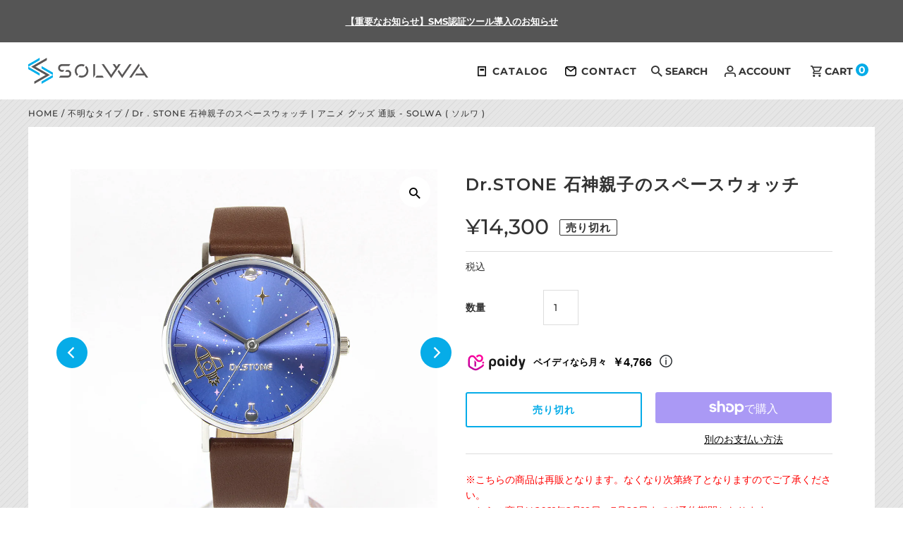

--- FILE ---
content_type: text/css
request_url: https://www.solwa.tokyo/cdn/shop/t/6/assets/theme_custom.css?v=10587002235806980541700195914
body_size: 3294
content:
@import"https://fonts.googleapis.com/css2?family=Montserrat:wght@600&display=swap";html{background:#fff}body{line-height:1.6;height:auto;min-width:320px}img{image-rendering:-webkit-optimize-contrast;vertical-align:top}.site-wrap{overflow:hidden}body.template-customers-addresses,body.template-customers-order,body.template-challenge,body.template-page-formrun,body.template-page-mailmagazine,body.template-page,body.template-page-slw-item-list-previous-products,body.template-page-slw-item-list-campaign,body.template-page-slw-item-list-titles,body.template-list-collections,body.template-cart,body.template-page-lp,body.template-404,body.template-search,body.template-collection,body.template-customers-account,body.template-customers-register,body.template-customers-login,body.template-page-contact,body.template-index,body.template-product{background-size:auto auto;background-color:#e6e6e6;background-image:repeating-linear-gradient(135deg,transparent,transparent 5px,rgba(220,220,220,1) 5px,rgba(220,220,220,1) 6px)}.global__section h2.section-heading{background:#06ace8;border-radius:99px;color:#fff;display:block;font-weight:700;margin-left:auto;margin-right:auto;padding:10px 15px;max-width:500px;width:100%}.global__section h2.section-heading:after{display:none}body.template-customers-addresses .customer-order,body.template-customers-order .customer-order,body.template-challenge .shopify-challenge__container,body.template-page #shopify-section-template--15255310631118__banner .row,body.template-page #shopify-section-template--15255310631118__main .row,body.template-list-collections #shopify-section-template--15255310532814__grid .row,body.template-list-collections #shopify-section-template--15255310532814__banner .row,body.template-cart #shopify-section-template--15255310368974__main .row,body.template-page-lp #shopify-section-template--15255310663886__main .row,body.template-404 #shopify-section-template--15255310270670__main .row,body.template-404 #shopify-section-template--15255310270670__banner .row,body.template-search #shopify-section-template--15255310762190__main>.row,body.template-search #shopify-section-template--15255310762190__banner .row,body.template-collection #shopify-section-template--15255310401742__main>.row,body.template-collection #shopify-section-template--15255310401742__banner .row,body.template-customers-account .customer-account,body.template-customers-register #MainContent>.row,body.template-customers-login .user-login,body.template-page-contact .contact__form-section,body.template-product .product__section,body.template-product .product__related-container{background:#fff;max-width:1200px;margin:0 auto;padding:60px;width:auto!important}body.template-product .product__section:after,body.template-product #shopify-section-template--15255310729422__main>.product__section>.clear,body.template-product #shopify-section-template--15255310729422__product-recommendations>.product__section>.clear{display:none!important}@media screen and (max-width: 1240px){body.template-customers-addresses .customer-order,body.template-customers-order .customer-order,body.template-challenge .shopify-challenge__container,body.template-page #shopify-section-template--15255310631118__banner .row,body.template-page #shopify-section-template--15255310631118__main .row,body.template-list-collections #shopify-section-template--15255310532814__grid .row,body.template-list-collections #shopify-section-template--15255310532814__banner .row,body.template-cart #shopify-section-template--15255310368974__main .row,body.template-page-lp #shopify-section-template--15255310663886__main .row,body.template-404 #shopify-section-template--15255310270670__main .row,body.template-404 #shopify-section-template--15255310270670__banner .row,body.template-search #shopify-section-template--15255310762190__main>.row,body.template-search #shopify-section-template--15255310762190__banner .row,body.template-collection #shopify-section-template--15255310401742__main>.row,body.template-collection #shopify-section-template--15255310401742__banner .row,body.template-customers-account .customer-account,body.template-customers-register #MainContent>.row,body.template-customers-login .user-login,body.template-page-contact .contact__form-section,body.template-product .product__section,body.template-product .product__related-container{margin:0 20px}}@media screen and (max-width: 980px){body.template-customers-addresses .customer-order,body.template-customers-order .customer-order,body.template-challenge .shopify-challenge__container,body.template-page #shopify-section-template--15255310631118__banner .row,body.template-page #shopify-section-template--15255310631118__main .row,body.template-list-collections #shopify-section-template--15255310532814__grid .row,body.template-list-collections #shopify-section-template--15255310532814__banner .row,body.template-cart #shopify-section-template--15255310368974__main .row,body.template-page-lp #shopify-section-template--15255310663886__main .row,body.template-404 #shopify-section-template--15255310270670__main .row,body.template-404 #shopify-section-template--15255310270670__banner .row,body.template-search #shopify-section-template--15255310762190__main>.row,body.template-search #shopify-section-template--15255310762190__banner .row,body.template-collection #shopify-section-template--15255310401742__main>.row,body.template-collection #shopify-section-template--15255310401742__banner .row,body.template-customers-account .customer-account,body.template-customers-register #MainContent>.row,body.template-customers-login .user-login,body.template-page-contact .contact__form-section,body.template-product .product__section,body.template-product .product__related-container{margin:0 10px;padding:30px}}body.template-product #shopify-section-template--15255310729422__main .product__section{margin-bottom:20px}body.template-product .product__related-container{margin-top:20px;margin-bottom:20px}body.template-product .product__related-container .product__related-container{margin:0;padding:0}body.template-product .product__related-container .row{margin:0;width:auto!important}#slider.thumbs_bottom .flickity-prev-next-button{background:#06ace8;transition:none}#slider.thumbs_bottom .flickity-prev-next-button svg path{fill:#fff}.thumbnail-slider .product-single__thumbnails-item:hover,.product-single__thumbnails-item.active-slide,.product-single__thumbnails-item.is-nav-selected{outline:1px solid #06ACE8}@media screen and (max-width: 980px){body.template-product #shopify-section-template--15255310729422__main .product__section{margin-bottom:10px}body.template-product .product__related-container{margin-top:10px;margin-bottom:10px}}body.template-product #slider.thumbs_bottom .flickity-prev-next-button.previous{left:-20px!important}body.template-product #slider.thumbs_bottom .flickity-prev-next-button.next{right:-20px!important}@media screen and (max-width: 740px){body.template-product #slider.thumbs_bottom .flickity-prev-next-button.previous{left:-65px!important}body.template-product #slider.thumbs_bottom .flickity-prev-next-button.previous svg{left:20px}body.template-product #slider.thumbs_bottom .flickity-prev-next-button.next{right:-65px!important}body.template-product #slider.thumbs_bottom .flickity-prev-next-button.next svg{left:auto;right:20px}}body.template-page-contact #shopify-section-template--15255310565582__main{display:none}body.template-page-contact .contact__form-section{margin-bottom:20px}@media screen and (max-width: 980px){body.template-page-contact .contact__form-section{margin-bottom:10px}}body.template-customers-login .user-login{margin-top:20px;margin-bottom:20px;padding-bottom:60px}@media screen and (max-width: 980px){body.template-customers-login .user-login{margin-top:10px;margin-bottom:10px;padding-bottom:20px}body.template-customers-login .user-login .customer-login>div{width:100%!important}}body.template-customers-register #MainContent>.row{margin-top:20px;margin-bottom:20px}@media screen and (min-width: 981px){body.template-customers-register #create-customer{border-left:1px solid #ddd;padding-left:8.854%;margin-left:8.854%}}@media screen and (max-width: 980px){body.template-customers-register #MainContent>.row{margin-top:10px;margin-bottom:10px}body.template-customers-register #create-customer{border-top:1px solid #ddd;margin-top:30px;padding-top:30px}}body.template-customers-register #customer-wrapper{margin:0}body.template-customers-register #login_password{margin-bottom:10px}@media screen and (max-width: 980px){body.template-customers-register #template,body.template-customers-register #create-customer{margin:0;width:100%}body.template-customers-register #create-customer{margin-top:20px}}body.template-customers-account .customer-account{margin-bottom:20px}body.template-customers-account #order-history table{width:100%}body.template-customers-account #order-history table a{color:#06ace8;text-decoration:underline}body.template-customers-account .content{margin-top:0;padding-top:0}@media screen and (max-width: 1200px){body.template-customers-account #order-history table{table-layout:fixed}}@media screen and (max-width: 739px){body.template-customers-account .customer-account{margin-bottom:10px}body.template-customers-account .sidebar{margin-top:-20px}body.template-customers-account .content{margin-top:40px}}body.template-customers-account #shopify-section-template--15255310467278__banner{display:none}@media screen and (min-width: 981px){body.template-collection #main-collection-product-grid{width:77.083%!important}}body.template-collection #shopify-section-template--15255310401742__banner .row{padding-bottom:0}body.template-collection #shopify-section-template--15255310401742__banner .collection__page-title{margin-bottom:0}body.template-collection #shopify-section-template--15255310401742__main>.row{margin-bottom:20px;padding-top:0}body.template-collection #shopify-section-template--15255310401742__banner .hero__title{padding-left:0;padding-right:0}body.template-collection #shopify-section-template--15255310401742__banner .collection__page-title{padding-top:0}body.template-collection #shopify-section-template--15255310401742__main #CollectionProductGrid .collection__page-description,body.template-collection #shopify-section-template--15255310401742__main #CollectionProductGrid #CollectionSidebarFiltersForm,body.template-collection #shopify-section-template--15255310401742__main #CollectionProductGrid #main-collection-product-grid,body.template-collection #shopify-section-template--15255310401742__main #CollectionProductGrid .collection__sidebar-mobile-trigger{margin-left:0;margin-right:0;padding-top:0}body.template-collection #shopify-section-template--15255310401742__main .collection__filtering{width:100%}@media screen and (min-width: 981px){body.template-collection #shopify-section-template--15255310401742__main #main-collection-product-grid{padding-left:60px}}@media screen and (max-width: 980px){body.template-collection #shopify-section-template--15255310401742__main>.row{margin-bottom:10px}}body.template-search .search_section-grid--wrapper{margin-bottom:60px}body.template-search #shopify-section-template--15255310762190__banner .row{margin-top:20px;margin-bottom:0;padding-bottom:0}body.template-search #shopify-section-template--15255310762190__banner>.global__section{padding-bottom:0}body.template-search #shopify-section-template--15255310762190__banner .section__page-title{margin-bottom:0;padding-top:0}body.template-search #shopify-section-template--15255310762190__main>.row{margin-top:0;margin-bottom:20px;padding-top:0}body.template-search #shopify-section-template--15255310762190__main #pagination,body.template-search #shopify-section-template--15255310762190__main #pagination .count{margin-bottom:0}body.template-search #shopify-section-template--15255310762190__main #search-bar form{max-width:500px}@media screen and (max-width: 980px){body.template-search #search-bar{padding-bottom:0}body.template-search .search_section-grid--wrapper{margin-bottom:30px}body.template-search #shopify-section-template--15255310762190__banner .row{margin-top:10px}body.template-search #shopify-section-template--15255310762190__main>.row{margin-bottom:0}body.template-search #shopify-section-template--15255310762190__main #search-bar form{max-width:none;width:100%}}body.template-404 #shopify-section-template--15255310270670__banner .row{margin-bottom:0;padding-bottom:0}body.template-404 #shopify-section-template--15255310270670__banner .global__section{padding-bottom:0}body.template-404 #shopify-section-template--15255310270670__main .row{margin-top:0;margin-bottom:20px;padding-top:0}body.template-404 #search-bar{padding-top:0}@media screen and (max-width: 980px){body.template-404 #shopify-section-template--15255310270670__main .row{margin-bottom:0}body.template-404 #shopify-section-template--15255310270670__main #search-bar{padding-bottom:50px}body.template-404 #shopify-section-template--15255310270670__main #search-bar form{max-width:none;width:100%}}body.template-page-lp #shopify-section-template--15255310663886__main .row{margin-top:20px;margin-bottom:20px;padding:0}body.template-page-lp #shopify-section-template--15255310663886__main #page{margin-left:0;margin-right:0;width:100%}body.template-page-lp #shopify-section-template--15255310663886__main #page img{max-width:none;width:100%}@media screen and (max-width: 980px){body.template-page-lp #shopify-section-template--15255310663886__main .row{margin-top:10px;margin-bottom:10px}}body.template-cart #shopify-section-template--15255310368974__main .row{margin-top:0;margin-bottom:20px}body.template-cart #shopify-section-template--15255310368974__main .ajax-cart__header-wrapper{padding-top:0}@media screen and (max-width: 980px){body.template-cart #shopify-section-template--15255310368974__main .row{margin-top:10px;margin-bottom:10px}}body.template-list-collections #shopify-section-template--15255310532814__banner .global__section,body.template-list-collections #shopify-section-template--15255310532814__banner .row{padding-bottom:0}body.template-list-collections #shopify-section-template--15255310532814__banner .section__page-title{padding-top:0}body.template-list-collections #shopify-section-template--15255310532814__grid>.row{margin-bottom:20px;padding-top:0}body.template-list-collections #shopify-section-template--15255310532814__banner .hero__title{padding-left:0;padding-right:0}body.template-list-collections #shopify-section-template--15255310532814__main #CollectionProductGrid .collection__page-description{margin-left:0;margin-right:0;padding-top:0}body.template-list-collections #shopify-section-template--15255310532814__grid #pagination{margin-bottom:0}@media screen and (min-width: 981px){body.template-list-collections #shopify-section-template--15255310532814__grid #main-collection-product-grid{padding-left:60px}}@media screen and (max-width: 980px){body.template-list-collections #shopify-section-template--15255310532814__grid>.row{margin-bottom:10px}}body.template-page #shopify-section-template--15255310631118__banner .global__section,body.template-page #shopify-section-template--15255310631118__banner .row{padding-bottom:0}body.template-page #shopify-section-template--15255310631118__banner .section__page-title{padding-top:0}body.template-page #shopify-section-template--15255310631118__main>.row{margin-bottom:20px;padding-top:0}body.template-page #shopify-section-template--15255310631118__banner .hero__title{padding-left:0;padding-right:0}@media screen and (min-width: 981px){body.template-page #shopify-section-template--15255310631118__main #main-collection-product-grid{padding-left:60px}}@media screen and (max-width: 980px){body.template-page #shopify-section-template--15255310631118__main>.row{margin-bottom:10px}}.button,button,input[type=submit],input[type=reset],input[type=button]{font-weight:700!important}.shopify-payment-button__button--unbranded,.shopify-payment-button__button--unbranded:hover{font-weight:700!important;transition:all .25s ease-in-out!important}.shopify-payment-button__button--unbranded:hover{opacity:.65}.secondary-button,.secondary-button:hover{border-color:#06ace8!important;color:#06ace8!important;font-weight:700!important}.secondary-button:hover{opacity:.65}.shopify-payment-button__button{font-weight:700}.shopify-payment-button__button--hidden{display:none!important}.button,.button.btn-secondary,.ajax-cart__button-submit,.ajax-cart__button-view_cart.secondary-button{font-weight:700!important}#top-bar{padding:20px 10px}#top-bar .row{margin:0;width:auto}#top-bar .row .top-bar-grid{margin:0}#top-bar p{line-height:1.6}@media screen and (max-width: 980px){#top-bar{padding:10px}#top-bar p{line-height:1.6}}header.theme-header.stickynav #identity{grid-template-columns:1fr 3fr!important;max-width:1200px;padding-left:0!important;padding-right:0!important;width:auto!important}#cart-container{display:flex}@media screen and (max-width: 1240px){header.theme-header.stickynav #identity{margin-left:20px;margin-right:20px}}@media screen and (max-width: 980px){header.theme-header.stickynav{padding-top:5px}header.theme-header.stickynav #identity{display:grid;grid-template-columns:1fr 3fr 1fr!important;margin-left:0!important;margin-right:0!important;padding-bottom:5px!important}header.theme-header.stickynav #identity>div:nth-child(1){justify-self:left}header.theme-header.stickynav #identity>div:nth-child(3){justify-self:right!important}header.theme-header.stickynav #identity{width:auto}}ul#cart>li a,ul#cart>li button{text-decoration:none;padding:0 10px}ul#cart>li a:focus,ul#cart>li span:focus,ul#cart>li button:focus{outline:none!important}#navigation a{font-weight:700;padding-left:33px}#navigation ul li:nth-child(1) a{background:url(//www.solwa.tokyo/cdn/shop/t/6/assets/ico-catalog.png?v=101460351571795212491647422789) 10px center no-repeat scroll;background-size:16px 16px}#navigation ul li:nth-child(2) a{background:url(//www.solwa.tokyo/cdn/shop/t/6/assets/ico-mail.png?v=124906419203408894631647422798) 10px center no-repeat scroll;background-size:16px 16px}.js-cart-count{align-items:center;background:#06ace8;border-radius:999px;color:#fff;display:inline-flex;height:18px;justify-content:center;line-height:1;margin-top:-4px;width:18px}@media screen and (max-width: 980px){.js-cart-count{margin-top:0}}@media screen and (max-width: 980px){#identity .slideout__trigger--open .slideout__trigger-mobile-menu:focus{outline:none!important}#identity #cart-container #cart .cart-links__link-cart .slideout__trigger--open{height:50px}#identity #cart-container #cart .fash--apollo-cart{height:24px!important;width:24px!important}#identity #cart-container #cart .cart-links__link-cart a{height:50px;padding:0 15px;position:relative}#identity #cart-container #cart .cart-links__link-cart a .slideout__trigger-mobile-menu{height:50px}#identity #cart-container #cart .cart-links__link-cart a .slideout__trigger-mobile-menu svg{margin-top:-10px}#identity #cart-container #cart .cart-links__link-cart a .js-cart-count{position:absolute;top:5px;right:5px}span.my-cart-text{display:none}}#header-search-wrap{display:none;background:#06ace8;padding-top:10px;padding-bottom:10px;margin-right:calc(50% - 50vw);margin-left:calc(50% - 50vw);padding-right:calc(50vw - 50%);padding-left:calc(50vw - 50%)}@media screen and (max-width: 980px){#header-search-wrap{display:block;margin-right:0;margin-left:0;padding-right:10px;padding-left:10px}#header-search-wrap .row{width:auto}}#header-search-wrap form{background:#fff;display:flex;height:40px}#header-search-wrap form input{border:none;height:40px;line-height:40px}#header-search-wrap form input:focus{box-shadow:none;outline:none!important}#header-search-wrap form button{height:40px}#header-search-wrap form button svg{height:20px;width:20px}#header-search-wrap form button svg path{fill:#06ace8}.newsletter__section{background:transparent!important;margin-top:0;margin-bottom:20px}.newsletter__section .newsletter__section-container{background:#06ace8;grid-template-columns:3fr 2fr;grid-column-gap:16%;margin:0 auto;max-width:1200px;padding:60px;position:relative;width:auto!important}.newsletter__section .newsletter__section-container:before{content:"";width:10%;height:16px;border-bottom:6px solid #fff;border-right:8px solid #fff;transform:skew(45deg);position:absolute;left:calc(60% - 90px);top:calc(50% - 8px)}.newsletter__section .newsletter__section-contentWrapper:nth-child(2){text-align:right}.newsletter__section form{display:none}ul.newsletter__social-icons{display:flex;justify-content:center;margin:0 -5%}ul.newsletter__social-icons li{margin:0 5%}.newsletter__social-icons svg{height:40px;width:40px}@media screen and (max-width: 1240px){.newsletter__section .newsletter__section-container{margin:0 20px 20px}}@media screen and (max-width: 980px){.newsletter__section{margin-bottom:10px}.newsletter__section .newsletter__section-container{display:block;margin:10px;padding:30px;width:auto}.newsletter__section .newsletter__section-container:before{display:none}.newsletter__section .newsletter__section-contentWrapper{text-align:center!important}.newsletter__section .newsletter__section-contentWrapper:nth-child(2){margin-top:30px}ul.newsletter__social-icons li{margin:0 2.5%}}#social-links{display:none!important}#footer{padding-top:40px}#footer .row{max-width:1200px;margin:0 auto;padding:0 0 40px;width:auto!important}#footer .row>div{margin:0 20px;width:calc((100% - 20px * 4) / 3)}#footer .row>div:first-child{margin-left:0}#footer .row>div:last-child{margin-right:0}@media screen and (max-width: 1240px){#footer .row{margin-left:20px;margin-right:20px}}@media screen and (max-width: 980px){#footer{padding-top:10px}#footer .row{margin-left:10px;margin-right:10px}#footer .row>div{margin:0;width:100%}#footer .section-title{margin-bottom:10px}#footer .row>div ul{margin-bottom:10px}div#bottom-footer{display:block!important;margin:-10px 0 0!important;padding:15px 10px 5px!important}div#bottom-footer .footer-left{margin-top:0!important}div#bottom-footer p.copyright-text{margin:0}}@media screen and (max-width: 750px){#footer .row>div{float:none;margin:0}}.scrollup,.scrollup.showBtn{align-items:center;background:#bfbfbf;border-radius:999px;display:inline-flex;justify-content:center;opacity:1;width:50px;height:50px}.scrollup svg polygon,.scrollup.showBtn svg polygon{fill:#fff}#shopify-section-mobile-navigation ul.js-accordion{padding:0!important}#shopify-section-mobile-navigation ul.js-accordion li{border-color:#eee!important;padding:0}#shopify-section-mobile-navigation ul.js-accordion li a{display:block;padding:15px 10px;position:relative}#shopify-section-mobile-navigation ul.js-accordion li a:after{content:""}#shopify-section-mobile-navigation ul.js-accordion li:nth-child(1){border:none}#shopify-section-mobile-navigation ul.js-accordion li:nth-child(1) a{background:#06ace8;color:#fff;font-weight:700!important;position:relative}#shopify-section-mobile-navigation ul.js-accordion li:nth-child(2){border-top:1px solid #ccc}#shopify-section-mobile-navigation .mobile-menu__social{line-height:1;padding:0;margin-top:15px}#shopify-section-mobile-navigation .mobile-menu__social li{line-height:1;margin:0 10px}#shopify-section-mobile-navigation .mobile-menu__social svg{height:30px;width:30px}#shopify-section-mobile-navigation .mobile-menu__social svg path{fill:#06ace8}#shopify-section-template--15255310631118__breadcrumbs .global__section,#shopify-section-template--15255310532814__breadcrumbs .global__section,#shopify-section-template--15255310368974__breadcrumbs .global__section,#shopify-section-template--15255310270670__breadcrumbs .global__section,#shopify-section-template--15255310401742__breadcrumbs .global__section,#shopify-section-template--15255310467278__breadcrumbs .global__section,#shopify-section-template--15255310565582__breadcrumbs .global__section,#shopify-section-template--15255310729422__breadcrumbs .global__section{font-size:12px;max-width:1200px;margin:10px auto;padding:0;width:auto!important}@media screen and (max-width: 1240px){#shopify-section-template--15255310631118__breadcrumbs .global__section,#shopify-section-template--15255310532814__breadcrumbs .global__section,#shopify-section-template--15255310368974__breadcrumbs .global__section,#shopify-section-template--15255310270670__breadcrumbs .global__section,#shopify-section-template--15255310401742__breadcrumbs .global__section,#shopify-section-template--15255310467278__breadcrumbs .global__section,#shopify-section-template--15255310565582__breadcrumbs .global__section,#shopify-section-template--15255310729422__breadcrumbs .global__section{margin:10px 20px!important}}@media screen and (max-width: 980px){#shopify-section-template--15255310631118__breadcrumbs .global__section,#shopify-section-template--15255310532814__breadcrumbs .global__section,#shopify-section-template--15255310368974__breadcrumbs .global__section,#shopify-section-template--15255310270670__breadcrumbs .global__section,#shopify-section-template--15255310401742__breadcrumbs .global__section,#shopify-section-template--15255310467278__breadcrumbs .global__section,#shopify-section-template--15255310565582__breadcrumbs .global__section,#shopify-section-template--15255310729422__breadcrumbs .global__section{margin:10px!important}}#breadcrumb{margin:0;text-align:left}.slw-sec{background:#fff;box-sizing:border-box;padding:60px;position:relative;margin:20px auto;max-width:1200px;width:auto}.slw-sec__header{margin:0 0 40px}.slw-sec__title{color:#555;font-size:30px;letter-spacing:.1em;line-height:1;margin:0;padding:0}.slw-sec__title:first-letter{color:#06ace8}.slw-sec__subtitle{color:#555;display:block;font-size:16px;font-family:sans-serif;line-height:1;margin-top:10px}.slw-sec__more{position:absolute;right:0;top:60px}.slw-sec.slw-sec--no-bg .hm-items__main-image,.slw-sec.slw-sec--no-bg .hm-items__thumb-image{border:2px solid #fff}@media screen and (max-width: 1240px){.slw-sec{margin-left:20px;margin-right:20px}}@media screen and (max-width: 980px){.slw-sec{margin:10px;padding:20px;width:auto}.slw-sec__header{margin:0 0 20px}.slw-sec__title{font-size:22px;letter-spacing:.1em}.slw-sec__subtitle{font-size:11px;margin-top:5px}.slw-sec__more{top:20px}}.slw-sec.slw-sec--no-bg{background:transparent;padding:0}@media screen and (min-width: 981px){.slw-sec.slw-sec--info{display:flex}.slw-sec.slw-sec--info .slw-sec__header{width:30%}.slw-sec.slw-sec--info .slw-sec__body{width:70%}}.slw-sec .hm-items .hm-items__main .slick-arrow,.slw-sec .hm-items .hm-items__thumb .slick-arrow{background:#06ace8;border-radius:999px}.slw-sec .hm-items .hm-items__main .slick-arrow:before,.slw-sec .hm-items .hm-items__thumb .slick-arrow:before{border-top:2px solid #fff;border-right:2px solid #fff}@media screen and (max-width: 980px){.slw-sec .hm-items .hm-items__main .slick-prev:before,.slw-sec .hm-items .hm-items__thumb .slick-prev:before{left:25px;transform:rotate(225deg)}.slw-sec .hm-items .hm-items__main .slick-next:before,.slw-sec .hm-items .hm-items__thumb .slick-next:before{right:25px;transform:rotate(45deg)}}.slw-more-btn{align-items:center;background:#06ace8;color:#fff!important;display:inline-flex;font-family:Montserrat,sans-serif!important;font-size:16px;font-weight:700;letter-spacing:.1em;height:22px;justify-content:flex-end;padding:0 20px 0 0;position:relative;text-decoration:none;width:120px}.slw-more-btn:after{border-style:solid;border-width:6px 0 6px 6px;border-color:transparent transparent transparent #ffffff;content:"";display:inline-block;height:0;margin-left:10px;width:0}.slw-more-btn:hover{opacity:.65}@media screen and (max-width: 980px){.slw-more-btn{font-size:12px;height:18px;padding:0 10px 0 0;width:70px}.slw-more-btn:after{border-width:3px 0 3px 3px;margin-left:5px}}.product__tags{margin-bottom:10px}.product__tags-list{display:flex;flex-wrap:wrap;list-style:none;margin:-2px}.product__tags-item{margin:2px}.product__tags-icon{border:1px solid #000;font-size:12px;line-height:1;padding:2px 5px}.product__section-title{margin-bottom:20px!important}#product-price{font-size:30px}.product__related-container .product-info{text-align:left}.product__related-container .price--listing>div{width:100%}.product-listing__quickview-trigger,.product-listing__quickview-trigger:hover{background:#000;height:30px}.product-quickview__container .flickity-button{background:#fff!important;height:30px;transition:none;width:30px}.product-quickview__container #slider.thumbs_bottom .flickity-prev-next-button.previous{left:10px}.product-quickview__container #slider.thumbs_bottom .flickity-prev-next-button.next{right:10px}.scrollup{display:none!important}#pagination span.current{border:none;color:#06ace8;opacity:1}@media screen and (min-width: 981px){body.template-page-slw-item-list-previous-products .slw-item-list__link{overflow:hidden}body.template-page-slw-item-list-previous-products .slw-item-list__link img{transition:all 1s ease}body.template-page-slw-item-list-previous-products .slw-item-list__link:hover img{transform:scale(1.4);transition:all 3s ease}}body.template-challenge .shopify-challenge__container{margin-top:20px!important;margin-bottom:20px}body.template-challenge .shopify-challenge__message{margin-bottom:20px}body.template-challenge .shopify-challenge__button{margin-top:20px}@media screen and (max-width: 980px){body.template-challenge .shopify-challenge__container{margin-top:10px!important;margin-bottom:10px}}body.template-customers-order .customer-order{margin-top:20px;margin-bottom:20px}@media screen and (max-width: 980px){body.template-customers-order .customer-order{margin-top:10px;margin-bottom:10px}}body.template-customers-addresses .customer-order{margin-top:20px;margin-bottom:20px}@media screen and (max-width: 980px){body.template-customers-addresses .customer-order{margin-top:10px;margin-bottom:10px}}
/*# sourceMappingURL=/cdn/shop/t/6/assets/theme_custom.css.map?v=10587002235806980541700195914 */


--- FILE ---
content_type: text/css
request_url: https://www.solwa.tokyo/cdn/shop/t/6/compiled_assets/styles.css?6833
body_size: 1177
content:
.slw-info__item{margin-bottom:20px}.slw-info__title{cursor:pointer;font-size:16px;font-weight:400;line-height:1.6}.slw-info__desc{display:none;margin-top:10px}.slw-info__desc>p{font-size:16px;line-height:1.6;margin:0}.slw-info__item:last-child{margin-bottom:0}.hm-items__main{margin:-40px;padding:0}.hm-items__main-li{list-style:none;margin:40px;position:relative}.hm-items__main-link{color:inherit;text-decoration:none}.hm-items__main-image{overflow:hidden}.hm-items__main-image img{height:auto;vertical-align:top;width:100%}.hm-items .hm-items__thumb{display:none}.hm-items__thumb-li{list-style:none;position:relative}.hm-items__thumb-link{color:inherit;text-decoration:none}.hm-items__thumb-image{overflow:hidden}.hm-items__thumb-image img{height:auto;vertical-align:top;width:100%}@media screen and (min-width: 981px){.hm-items.pc-grid .hm-items__main{display:flex;flex-wrap:wrap;margin:-10px}.hm-items.pc-grid .hm-items__main-li{margin:10px;width:calc((100% - 80px)/4)}}@media screen and (max-width: 980px){.hm-items.sp-grid .hm-items__main{display:flex;flex-wrap:wrap;margin:-10px}.hm-items.sp-grid .hm-items__main-li{margin:10px;width:calc((100% - 40px)/2)}}@media screen and (min-width: 981px){.hm-items.pc-scroll{overflow-x:auto}.hm-items.pc-scroll .hm-items__main{display:flex;flex-wrap:nowrap;margin:0}.hm-items.pc-scroll .hm-items__main .hm-items__main-li{flex-shrink:0;margin:0 10px;width:calc((100% - 60px)/4)}.hm-items.pc-scroll .hm-items__main .hm-items__main-li:first-child{margin-left:0}.hm-items.pc-scroll .hm-items__main .hm-items__main-li:last-child{margin-right:0}}@media screen and (max-width: 980px){.hm-items.sp-scroll{overflow-x:scroll}.hm-items.sp-scroll .hm-items__main{display:flex;flex-wrap:nowrap;margin:0}.hm-items.sp-scroll .hm-items__main-li{flex-shrink:0;margin:0 10px;width:calc((100% - 20px)/2)}.hm-items.sp-scroll .hm-items__main-li:first-child{margin-left:0}.hm-items.sp-scroll .hm-items__main-li:last-child{margin-right:0}}.hm-items .hm-items__main .slick-slide,.hm-items .hm-items__thumb .slick-slide,.hm-items .hm-items__main .slick-slide a,.hm-items .hm-items__thumb .slick-slide a{outline:none!important}.hm-items .hm-items__main .slick-dots,.hm-items .hm-items__thumblist .slick-dots{bottom:-20px;list-style:none;padding:0;position:absolute;text-align:center;width:100%}.hm-items .hm-items__main .slick-dots li,.hm-items .hm-items__thumb .slick-dots li{display:inline-block;margin:0 5px;outline:none}.hm-items .hm-items__main .slick-dots li button,.hm-items .hm-items__thumb .slick-dots li button{appearance:none;-webkit-appearance:none;background:#ddd;border:none;border-radius:20px;cursor:pointer;display:block;font-size:0;height:10px;overflow:hidden;margin:0;padding:0;vertical-align:middle;width:10px}.hm-items .hm-items__main .slick-dots .slick-active button,.hm-items .hm-items__thumb .slick-dots .slick-active button{background:#000}.hm-items .hm-items__main .slick-arrow,.hm-items .hm-items__thumb .slick-arrow{background:#ffffffa6;cursor:pointer;height:40px;overflow:hidden;padding:0;position:absolute;text-indent:100%;top:calc(50% - 20px);width:40px;white-space:nowrap;z-index:2}.hm-items .hm-items__main .slick-prev,.hm-items .hm-items__thumb .slick-prev{left:0}.hm-items .hm-items__main .slick-next,.hm-items .hm-items__thumb .slick-next{right:0}.hm-items .hm-items__main .slick-arrow:before,.hm-items .hm-items__thumb .slick-arrow:before{border-top:1px solid #000;border-right:1px solid #000;content:"";height:12px;position:absolute;top:calc(50% - 6px);width:12px}.hm-items .hm-items__main .slick-prev:before,.hm-items .hm-items__thumb .slick-prev:before{left:calc(50% - 4px);transform:rotate(225deg)}.hm-items .hm-items__main .slick-next:before,.hm-items .hm-items__thumb .slick-next:before{right:calc(50% - 4px);transform:rotate(45deg)}@media screen and (min-width: 981px){.hm-items.pc-slide .hm-items__main{margin:0 -10px}.hm-items.pc-slide .hm-items__main-li{display:none;margin:0 10px}.hm-items.pc-slide .hm-items__main.slick-initialized .hm-items__main-li{display:block}.hm-items.pc-slide .hm-items__main .slick-list{overflow:hidden}.hm-items.pc-slide .hm-items__main .slick-prev{left:10px}.hm-items.pc-slide .hm-items__main .slick-next{right:10px}.hm-items.pc-slide .hm-items__thumb{display:none;margin:20px -10px 0}.hm-items.pc-slide .hm-items__thumb.slick-initialized{display:none}.hm-items.pc-slide .hm-items__thumb-li{margin:0 10px}.hm-items.pc-slide .hm-items__thumb .slick-prev{left:0}.hm-items.pc-slide .hm-items__thumb .slick-next{right:0}}@media screen and (max-width: 980px){.hm-items.sp-slide .hm-items__main{margin:0 -10px}.hm-items.sp-slide .hm-items__main-li{display:none;margin:0 10px}.hm-items.sp-slide .hm-items__main.slick-initialized .hm-items__main-li{display:block}.hm-items.sp-slide .hm-items__main .slick-list{overflow:hidden}.hm-items.sp-slide .hm-items__main .slick-prev{left:10px}.hm-items.sp-slide .hm-items__main .slick-next{right:10px}.hm-items.sp-slide .hm-items__thumb{display:none;margin:10px -5px 0}.hm-items.sp-slide .hm-items__thumb.slick-initialized{display:none}.hm-items.sp-slide .hm-items__thumb-li{margin:0 5px}.hm-items.sp-slide .hm-items__thumb .slick-prev{left:0}.hm-items.sp-slide .hm-items__thumb .slick-next{right:0}}@media screen and (min-width: 981px){.hm-menu-list.pc-grid .hm-menu-list__list{display:flex;flex-wrap:wrap;list-style:none;margin:-8px;padding:0}.hm-menu-list.pc-grid .hm-menu-list__li{margin:8px;width:calc((100% - 64px)/4)}.hm-menu-list.pc-grid .hm-menu-list__li>a{border:1px solid #ddd;display:block;font-size:16px;padding:13px 30px 13px 13px;position:relative;text-overflow:ellipsis;white-space:nowrap}.hm-menu-list.pc-grid .hm-menu-list__li>a:after{border-style:solid;border-width:0 2px 2px 0;border-color:#06ace8;content:"";display:inline-block;height:10px;right:10px;position:absolute;top:calc(50% - 3px);transform:rotate(-45deg);vertical-align:middle;width:10px}.hm-menu-list.pc-grid .hm-menu-list__li>a:hover{opacity:.65}.hm-menu-list.pc-grid .hm-menu-list__lower{display:none}}@media screen and (max-width: 980px){.hm-menu-list.sp-grid .hm-menu-list__list{display:flex;flex-wrap:wrap;list-style:none;margin:-8px;padding:0}.hm-menu-list.sp-grid .hm-menu-list__li{margin:8px;width:calc((100% - 32px)/2)}.hm-menu-list.sp-grid .hm-menu-list__li>a{border:1px solid #ddd;display:block;font-size:16px;padding:13px 30px 13px 13px;position:relative;text-overflow:ellipsis;white-space:nowrap}.hm-menu-list.sp-grid .hm-menu-list__li>a:after{border-style:solid;border-width:0 2px 2px 0;border-color:#06ace8;content:"";display:inline-block;height:10px;right:10px;position:absolute;top:calc(50% - 3px);transform:rotate(-45deg);vertical-align:middle;width:10px}.hm-menu-list.sp-grid .hm-menu-list__li>a:hover{opacity:.65}.hm-menu-list.sp-grid .hm-menu-list__lower{display:none}}@media screen and (min-width: 981px){.hm-menu-list.pc-accordion .hm-menu-list__list{border-bottom:1px solid #ddd;list-style:none;margin:0;padding:0}.hm-menu-list.pc-accordion .hm-menu-list__li{border-top:1px solid #ddd}.hm-menu-list.pc-accordion .hm-menu-list__li>a{align-items:center;background:#fff;display:flex;font-size:16px;min-height:50px;padding:13px 30px 13px 13px;position:relative}.hm-menu-list.pc-accordion .hm-menu-list__li>a:after{border-style:solid;border-width:0 2px 2px 0;border-color:#06ace8;content:"";display:inline-block;height:10px;right:10px;position:absolute;top:calc(50% - 3px);transform:rotate(-45deg);vertical-align:middle;width:10px}.hm-menu-list.pc-accordion .hm-menu-list__li>a.have-child:after{transform:rotate(45deg);top:calc(50% - 6px)}.hm-menu-list.pc-accordion .hm-menu-list__lower{border-bottom:1px solid #ddd;display:none;margin-bottom:-3px}.hm-menu-list.pc-accordion .hm-menu-list__list2{background:#f6f6f6;border-top:1px solid #ddd;display:flex;list-style:none;flex-wrap:wrap;margin:0;padding:0}.hm-menu-list.pc-accordion .hm-menu-list__li2{border-bottom:1px solid #ddd;width:50%}.hm-menu-list.pc-accordion .hm-menu-list__li2:nth-child(odd){border-right:1px solid #ddd}.hm-menu-list.pc-accordion .hm-menu-list__li2>a{align-items:center;display:flex;font-size:14px;min-height:50px;padding:13px 30px 13px 13px;position:relative}.hm-menu-list.pc-accordion .hm-menu-list__li2>a:after{border-style:solid;border-width:0 2px 2px 0;border-color:#06ace8;content:"";display:inline-block;height:10px;right:10px;position:absolute;top:calc(50% - 3px);transform:rotate(-45deg);vertical-align:middle;width:10px}}@media screen and (max-width: 980px){.hm-menu-list.sp-accordion{margin:0 -20px 10px}.hm-menu-list.sp-accordion .hm-menu-list__list{border-bottom:1px solid #ddd;list-style:none;margin:0;padding:0}.hm-menu-list.sp-accordion .hm-menu-list__li{border-top:1px solid #ddd}.hm-menu-list.sp-accordion .hm-menu-list__li>a{align-items:center;background:#fff;display:flex;font-size:16px;min-height:50px;padding:13px 30px 13px 20px;position:relative}.hm-menu-list.sp-accordion .hm-menu-list__li>a:after{border-style:solid;border-width:0 2px 2px 0;border-color:#06ace8;content:"";display:inline-block;height:10px;right:10px;position:absolute;top:calc(50% - 3px);transform:rotate(-45deg);vertical-align:middle;width:10px}.hm-menu-list.sp-accordion .hm-menu-list__li>a.have-child:after{transform:rotate(45deg);top:calc(50% - 6px)}.hm-menu-list.sp-accordion .hm-menu-list__lower{border-bottom:1px solid #ddd;display:none;margin-bottom:-3px}.hm-menu-list.sp-accordion .hm-menu-list__list2{background:#f6f6f6;border-top:1px solid #ddd;display:flex;list-style:none;flex-wrap:wrap;margin:0;padding:0}.hm-menu-list.sp-accordion .hm-menu-list__li2{border-bottom:1px solid #ddd;width:50%}.hm-menu-list.sp-accordion .hm-menu-list__li2:nth-child(odd){border-right:1px solid #ddd}.hm-menu-list.sp-accordion .hm-menu-list__li2>a{align-items:center;display:flex;font-size:14px;min-height:50px;padding:13px 30px 13px 20px;position:relative}.hm-menu-list.sp-accordion .hm-menu-list__li2>a:after{border-style:solid;border-width:0 2px 2px 0;border-color:#06ace8;content:"";display:inline-block;height:10px;right:10px;position:absolute;top:calc(50% - 3px);transform:rotate(-45deg);vertical-align:middle;width:10px}}.slw-pagetop__btn{background:#bfbfbf;border-radius:999px;bottom:20px;cursor:pointer;height:50px;overflow:hidden;opacity:0;padding:0;position:fixed;right:20px;text-indent:100%;transition:opacity .8s,visibility 0s ease .8s;visibility:hidden;width:50px;white-space:nowrap;z-index:2}.slw-pagetop__btn:after{border-top:4px solid #fff;border-right:4px solid #fff;content:"";height:16px;position:absolute;left:calc(50% - 8px);top:calc(50% - 4px);transform:rotate(-45deg);width:16px}.slw-pagetop__btn.is-visible{opacity:1;transition-delay:0s;visibility:visible}.slw-tabbed-collections .tabbed__collection-tabs{display:flex;flex-wrap:wrap;left:33%;margin:-5px;position:absolute;top:58px;width:calc(67% - 60px)}.slw-tabbed-collections .tabbed__collection-tabs li{line-height:1;margin:5px;max-width:calc((100% - 10px * 3) / 3)}.slw-tabbed-collections .tabbed__collection-tabs li a{background:#eee;border:none;border-radius:999px;color:inherit;font-size:16px;overflow:hidden;padding:8px 10px;text-overflow:ellipsis;white-space:nowrap;width:100%}.slw-tabbed-collections .tabbed__collection-tabs li a:hover,.slw-tabbed-collections .tabbed__collection-tabs li a.active{background:#06ace8;color:#fff}.slw-tabbed-collections .tabbed__collection-content.js-tab-coll-active{display:block}.slw-tabbed-collections .collection__item-image{display:none}.slw-tabbed-collections .featured__collection-carousel{padding-top:0}.slw-tabbed-collections .flickity-button{background:#06ace8;height:40px;width:40px}.slw-tabbed-collections .flickity-button.previous{left:-20px}.slw-tabbed-collections .flickity-button.next{right:-20px}.slw-tabbed-collections .flickity-button path{fill:#fff}.slw-tabbed-collections .flickity-button:disabled{display:none!important}.slw-tabbed-collections .flickity-button:hover{background:#06ace8}.slw-tabbed-collections .featured__collection-product{font-size:16px;text-align:left}.slw-tabbed-collections .featured__collection-product .product-info{text-align:left}.slw-tabbed-collections .featured__collection-product .product-info .price{align-items:flex-start}.slw-tabbed-collections .featured__collection-product .product-info .price-item{font-weight:700}.slw-tabbed-collections .tabbed__collection-tabs.tabbed__collection-tabs--5 li{max-width:calc((100% - 50px)/5)}.slw-tabbed-collections .tabbed__collection-tabs.tabbed__collection-tabs--4 li{max-width:calc((100% - 40px)/4)}@media screen and (max-width: 1200px){.slw-tabbed-collections .tabbed__collection-tabs.tabbed__collection-tabs--5,.slw-tabbed-collections .tabbed__collection-tabs.tabbed__collection-tabs--4{left:0;margin-top:-15px;margin-bottom:35px;position:relative;text-align:left;top:0;width:100%}.slw-tabbed-collections .tabbed__collection-tabs.tabbed__collection-tabs--5 li,.slw-tabbed-collections .tabbed__collection-tabs.tabbed__collection-tabs--4 li{max-width:calc((100% - 10px * 3) / 3)}}@media screen and (max-width: 980px){.slw-tabbed-collections .tabbed__collection-tabs{left:0;margin-top:-3px!important;margin-bottom:17px!important;position:relative;text-align:left;top:0;width:100%}.slw-tabbed-collections .tabbed__collection-tabs li{margin:3px}.slw-tabbed-collections .tabbed__collection-tabs li a{font-size:12px}.slw-tabbed-collections .flickity-button.previous{left:-50px}.slw-tabbed-collections .flickity-button.previous svg{left:55%}.slw-tabbed-collections .flickity-button.next{right:-50px}.slw-tabbed-collections .flickity-button.next svg{left:10%}}
/*# sourceMappingURL=/cdn/shop/t/6/compiled_assets/styles.css.map?6833= */


--- FILE ---
content_type: text/javascript
request_url: https://www.solwa.tokyo/cdn/shop/t/6/assets/theme_custom.js?v=135925889448177569931650290507
body_size: -796
content:
document.addEventListener("DOMContentLoaded",function(){document.URL.match("challenge")&&jQuery("body").addClass("template-challenge")}),window.addEventListener("load",function(){var item=jQuery("#shopify-section-template--15255310729422__product-recommendations .item").length;item<1&&jQuery("#shopify-section-template--15255310729422__product-recommendations").css({display:"none"})});
//# sourceMappingURL=/cdn/shop/t/6/assets/theme_custom.js.map?v=135925889448177569931650290507


--- FILE ---
content_type: text/javascript
request_url: https://www.solwa.tokyo/cdn/shop/t/6/compiled_assets/scripts.js?6833
body_size: -283
content:
(function(){var __sections__={};(function(){for(var i=0,s=document.getElementById("sections-script").getAttribute("data-sections").split(",");i<s.length;i++)__sections__[s[i]]=!0})(),function(){if(!(!__sections__["SLW-info"]&&!window.DesignMode))try{window.addEventListener("load",function(){jQuery(".slw-info__title").on("click",function(){jQuery(this).toggleClass("open"),jQuery(this).next().slideToggle()})})}catch(e){console.error(e)}}(),function(){if(!(!__sections__["SLW-pagetop"]&&!window.DesignMode))try{window.addEventListener("load",function(){var btn=jQuery(".slw-pagetop__btn"),startY=122,fade=600,speed=400;jQuery(window).on("scroll",function(){jQuery(this).scrollTop()>startY?btn.stop(!1,!1).addClass("is-visible"):btn.stop(!1,!1).removeClass("is-visible")}),btn.on("click",function(){return jQuery("body,html").animate({scrollTop:0},speed),!1})})}catch(e){console.error(e)}}()})();
//# sourceMappingURL=/cdn/shop/t/6/compiled_assets/scripts.js.map?6833=
